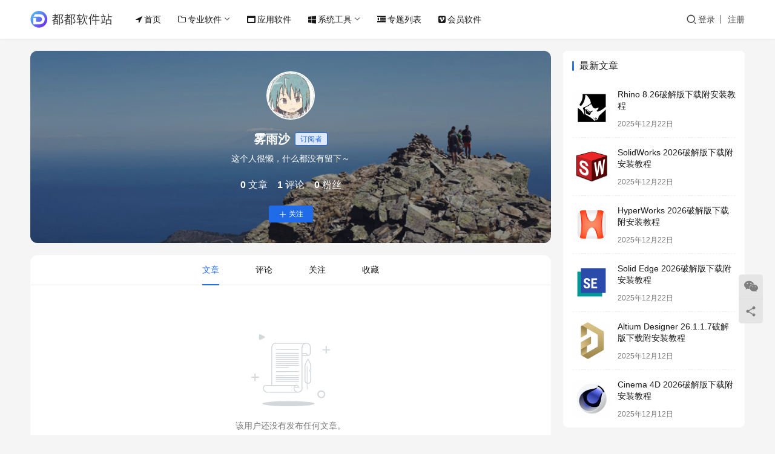

--- FILE ---
content_type: text/html; charset=UTF-8
request_url: https://www.dudues.com/user/36
body_size: 10279
content:
<!DOCTYPE html>
<html lang="zh-Hans">
<head>
    <meta charset="UTF-8">
    <meta http-equiv="X-UA-Compatible" content="IE=edge,chrome=1">
    <meta name="renderer" content="webkit">
    <meta name="viewport" content="width=device-width,initial-scale=1,maximum-scale=5">
    <title>雾雨沙的文章_用户信息_都都软件站</title>
    <meta name="keywords" content="用户信息,雾雨沙">
<meta name="description" content="这个人很懒，什么都没有留下～">
<meta property="og:type" content="webpage">
<meta property="og:url" content="https://www.dudues.com/user/36">
<meta property="og:site_name" content="都都软件站">
<meta property="og:title" content="用户信息">
<meta property="og:description" content="这个人很懒，什么都没有留下～">
<link rel="canonical" href="https://www.dudues.com/user/36">
<meta name="applicable-device" content="pc,mobile">
<meta http-equiv="Cache-Control" content="no-transform">
<link rel="shortcut icon" href="https://www.dudues.com/wp-content/uploads/2022/03/favicon.png">
<link rel='dns-prefetch' href='//www.dudues.com' />
<style id='wp-img-auto-sizes-contain-inline-css' type='text/css'>
img:is([sizes=auto i],[sizes^="auto," i]){contain-intrinsic-size:3000px 1500px}
/*# sourceURL=wp-img-auto-sizes-contain-inline-css */
</style>
<link rel='stylesheet' id='stylesheet-css' href='//www.dudues.com/wp-content/uploads/wpcom/style.6.21.3.1766747193.css?ver=6.21.3' type='text/css' media='all' />
<link rel='stylesheet' id='font-awesome-css' href='https://www.dudues.com/wp-content/themes/justnews/themer/assets/css/font-awesome.css?ver=6.21.3' type='text/css' media='all' />
<style id='wp-block-library-inline-css' type='text/css'>
:root{--wp-block-synced-color:#7a00df;--wp-block-synced-color--rgb:122,0,223;--wp-bound-block-color:var(--wp-block-synced-color);--wp-editor-canvas-background:#ddd;--wp-admin-theme-color:#007cba;--wp-admin-theme-color--rgb:0,124,186;--wp-admin-theme-color-darker-10:#006ba1;--wp-admin-theme-color-darker-10--rgb:0,107,160.5;--wp-admin-theme-color-darker-20:#005a87;--wp-admin-theme-color-darker-20--rgb:0,90,135;--wp-admin-border-width-focus:2px}@media (min-resolution:192dpi){:root{--wp-admin-border-width-focus:1.5px}}.wp-element-button{cursor:pointer}:root .has-very-light-gray-background-color{background-color:#eee}:root .has-very-dark-gray-background-color{background-color:#313131}:root .has-very-light-gray-color{color:#eee}:root .has-very-dark-gray-color{color:#313131}:root .has-vivid-green-cyan-to-vivid-cyan-blue-gradient-background{background:linear-gradient(135deg,#00d084,#0693e3)}:root .has-purple-crush-gradient-background{background:linear-gradient(135deg,#34e2e4,#4721fb 50%,#ab1dfe)}:root .has-hazy-dawn-gradient-background{background:linear-gradient(135deg,#faaca8,#dad0ec)}:root .has-subdued-olive-gradient-background{background:linear-gradient(135deg,#fafae1,#67a671)}:root .has-atomic-cream-gradient-background{background:linear-gradient(135deg,#fdd79a,#004a59)}:root .has-nightshade-gradient-background{background:linear-gradient(135deg,#330968,#31cdcf)}:root .has-midnight-gradient-background{background:linear-gradient(135deg,#020381,#2874fc)}:root{--wp--preset--font-size--normal:16px;--wp--preset--font-size--huge:42px}.has-regular-font-size{font-size:1em}.has-larger-font-size{font-size:2.625em}.has-normal-font-size{font-size:var(--wp--preset--font-size--normal)}.has-huge-font-size{font-size:var(--wp--preset--font-size--huge)}.has-text-align-center{text-align:center}.has-text-align-left{text-align:left}.has-text-align-right{text-align:right}.has-fit-text{white-space:nowrap!important}#end-resizable-editor-section{display:none}.aligncenter{clear:both}.items-justified-left{justify-content:flex-start}.items-justified-center{justify-content:center}.items-justified-right{justify-content:flex-end}.items-justified-space-between{justify-content:space-between}.screen-reader-text{border:0;clip-path:inset(50%);height:1px;margin:-1px;overflow:hidden;padding:0;position:absolute;width:1px;word-wrap:normal!important}.screen-reader-text:focus{background-color:#ddd;clip-path:none;color:#444;display:block;font-size:1em;height:auto;left:5px;line-height:normal;padding:15px 23px 14px;text-decoration:none;top:5px;width:auto;z-index:100000}html :where(.has-border-color){border-style:solid}html :where([style*=border-top-color]){border-top-style:solid}html :where([style*=border-right-color]){border-right-style:solid}html :where([style*=border-bottom-color]){border-bottom-style:solid}html :where([style*=border-left-color]){border-left-style:solid}html :where([style*=border-width]){border-style:solid}html :where([style*=border-top-width]){border-top-style:solid}html :where([style*=border-right-width]){border-right-style:solid}html :where([style*=border-bottom-width]){border-bottom-style:solid}html :where([style*=border-left-width]){border-left-style:solid}html :where(img[class*=wp-image-]){height:auto;max-width:100%}:where(figure){margin:0 0 1em}html :where(.is-position-sticky){--wp-admin--admin-bar--position-offset:var(--wp-admin--admin-bar--height,0px)}@media screen and (max-width:600px){html :where(.is-position-sticky){--wp-admin--admin-bar--position-offset:0px}}

/*# sourceURL=wp-block-library-inline-css */
</style><style id='global-styles-inline-css' type='text/css'>
:root{--wp--preset--aspect-ratio--square: 1;--wp--preset--aspect-ratio--4-3: 4/3;--wp--preset--aspect-ratio--3-4: 3/4;--wp--preset--aspect-ratio--3-2: 3/2;--wp--preset--aspect-ratio--2-3: 2/3;--wp--preset--aspect-ratio--16-9: 16/9;--wp--preset--aspect-ratio--9-16: 9/16;--wp--preset--color--black: #000000;--wp--preset--color--cyan-bluish-gray: #abb8c3;--wp--preset--color--white: #ffffff;--wp--preset--color--pale-pink: #f78da7;--wp--preset--color--vivid-red: #cf2e2e;--wp--preset--color--luminous-vivid-orange: #ff6900;--wp--preset--color--luminous-vivid-amber: #fcb900;--wp--preset--color--light-green-cyan: #7bdcb5;--wp--preset--color--vivid-green-cyan: #00d084;--wp--preset--color--pale-cyan-blue: #8ed1fc;--wp--preset--color--vivid-cyan-blue: #0693e3;--wp--preset--color--vivid-purple: #9b51e0;--wp--preset--gradient--vivid-cyan-blue-to-vivid-purple: linear-gradient(135deg,rgb(6,147,227) 0%,rgb(155,81,224) 100%);--wp--preset--gradient--light-green-cyan-to-vivid-green-cyan: linear-gradient(135deg,rgb(122,220,180) 0%,rgb(0,208,130) 100%);--wp--preset--gradient--luminous-vivid-amber-to-luminous-vivid-orange: linear-gradient(135deg,rgb(252,185,0) 0%,rgb(255,105,0) 100%);--wp--preset--gradient--luminous-vivid-orange-to-vivid-red: linear-gradient(135deg,rgb(255,105,0) 0%,rgb(207,46,46) 100%);--wp--preset--gradient--very-light-gray-to-cyan-bluish-gray: linear-gradient(135deg,rgb(238,238,238) 0%,rgb(169,184,195) 100%);--wp--preset--gradient--cool-to-warm-spectrum: linear-gradient(135deg,rgb(74,234,220) 0%,rgb(151,120,209) 20%,rgb(207,42,186) 40%,rgb(238,44,130) 60%,rgb(251,105,98) 80%,rgb(254,248,76) 100%);--wp--preset--gradient--blush-light-purple: linear-gradient(135deg,rgb(255,206,236) 0%,rgb(152,150,240) 100%);--wp--preset--gradient--blush-bordeaux: linear-gradient(135deg,rgb(254,205,165) 0%,rgb(254,45,45) 50%,rgb(107,0,62) 100%);--wp--preset--gradient--luminous-dusk: linear-gradient(135deg,rgb(255,203,112) 0%,rgb(199,81,192) 50%,rgb(65,88,208) 100%);--wp--preset--gradient--pale-ocean: linear-gradient(135deg,rgb(255,245,203) 0%,rgb(182,227,212) 50%,rgb(51,167,181) 100%);--wp--preset--gradient--electric-grass: linear-gradient(135deg,rgb(202,248,128) 0%,rgb(113,206,126) 100%);--wp--preset--gradient--midnight: linear-gradient(135deg,rgb(2,3,129) 0%,rgb(40,116,252) 100%);--wp--preset--font-size--small: 13px;--wp--preset--font-size--medium: 20px;--wp--preset--font-size--large: 36px;--wp--preset--font-size--x-large: 42px;--wp--preset--spacing--20: 0.44rem;--wp--preset--spacing--30: 0.67rem;--wp--preset--spacing--40: 1rem;--wp--preset--spacing--50: 1.5rem;--wp--preset--spacing--60: 2.25rem;--wp--preset--spacing--70: 3.38rem;--wp--preset--spacing--80: 5.06rem;--wp--preset--shadow--natural: 6px 6px 9px rgba(0, 0, 0, 0.2);--wp--preset--shadow--deep: 12px 12px 50px rgba(0, 0, 0, 0.4);--wp--preset--shadow--sharp: 6px 6px 0px rgba(0, 0, 0, 0.2);--wp--preset--shadow--outlined: 6px 6px 0px -3px rgb(255, 255, 255), 6px 6px rgb(0, 0, 0);--wp--preset--shadow--crisp: 6px 6px 0px rgb(0, 0, 0);}:where(.is-layout-flex){gap: 0.5em;}:where(.is-layout-grid){gap: 0.5em;}body .is-layout-flex{display: flex;}.is-layout-flex{flex-wrap: wrap;align-items: center;}.is-layout-flex > :is(*, div){margin: 0;}body .is-layout-grid{display: grid;}.is-layout-grid > :is(*, div){margin: 0;}:where(.wp-block-columns.is-layout-flex){gap: 2em;}:where(.wp-block-columns.is-layout-grid){gap: 2em;}:where(.wp-block-post-template.is-layout-flex){gap: 1.25em;}:where(.wp-block-post-template.is-layout-grid){gap: 1.25em;}.has-black-color{color: var(--wp--preset--color--black) !important;}.has-cyan-bluish-gray-color{color: var(--wp--preset--color--cyan-bluish-gray) !important;}.has-white-color{color: var(--wp--preset--color--white) !important;}.has-pale-pink-color{color: var(--wp--preset--color--pale-pink) !important;}.has-vivid-red-color{color: var(--wp--preset--color--vivid-red) !important;}.has-luminous-vivid-orange-color{color: var(--wp--preset--color--luminous-vivid-orange) !important;}.has-luminous-vivid-amber-color{color: var(--wp--preset--color--luminous-vivid-amber) !important;}.has-light-green-cyan-color{color: var(--wp--preset--color--light-green-cyan) !important;}.has-vivid-green-cyan-color{color: var(--wp--preset--color--vivid-green-cyan) !important;}.has-pale-cyan-blue-color{color: var(--wp--preset--color--pale-cyan-blue) !important;}.has-vivid-cyan-blue-color{color: var(--wp--preset--color--vivid-cyan-blue) !important;}.has-vivid-purple-color{color: var(--wp--preset--color--vivid-purple) !important;}.has-black-background-color{background-color: var(--wp--preset--color--black) !important;}.has-cyan-bluish-gray-background-color{background-color: var(--wp--preset--color--cyan-bluish-gray) !important;}.has-white-background-color{background-color: var(--wp--preset--color--white) !important;}.has-pale-pink-background-color{background-color: var(--wp--preset--color--pale-pink) !important;}.has-vivid-red-background-color{background-color: var(--wp--preset--color--vivid-red) !important;}.has-luminous-vivid-orange-background-color{background-color: var(--wp--preset--color--luminous-vivid-orange) !important;}.has-luminous-vivid-amber-background-color{background-color: var(--wp--preset--color--luminous-vivid-amber) !important;}.has-light-green-cyan-background-color{background-color: var(--wp--preset--color--light-green-cyan) !important;}.has-vivid-green-cyan-background-color{background-color: var(--wp--preset--color--vivid-green-cyan) !important;}.has-pale-cyan-blue-background-color{background-color: var(--wp--preset--color--pale-cyan-blue) !important;}.has-vivid-cyan-blue-background-color{background-color: var(--wp--preset--color--vivid-cyan-blue) !important;}.has-vivid-purple-background-color{background-color: var(--wp--preset--color--vivid-purple) !important;}.has-black-border-color{border-color: var(--wp--preset--color--black) !important;}.has-cyan-bluish-gray-border-color{border-color: var(--wp--preset--color--cyan-bluish-gray) !important;}.has-white-border-color{border-color: var(--wp--preset--color--white) !important;}.has-pale-pink-border-color{border-color: var(--wp--preset--color--pale-pink) !important;}.has-vivid-red-border-color{border-color: var(--wp--preset--color--vivid-red) !important;}.has-luminous-vivid-orange-border-color{border-color: var(--wp--preset--color--luminous-vivid-orange) !important;}.has-luminous-vivid-amber-border-color{border-color: var(--wp--preset--color--luminous-vivid-amber) !important;}.has-light-green-cyan-border-color{border-color: var(--wp--preset--color--light-green-cyan) !important;}.has-vivid-green-cyan-border-color{border-color: var(--wp--preset--color--vivid-green-cyan) !important;}.has-pale-cyan-blue-border-color{border-color: var(--wp--preset--color--pale-cyan-blue) !important;}.has-vivid-cyan-blue-border-color{border-color: var(--wp--preset--color--vivid-cyan-blue) !important;}.has-vivid-purple-border-color{border-color: var(--wp--preset--color--vivid-purple) !important;}.has-vivid-cyan-blue-to-vivid-purple-gradient-background{background: var(--wp--preset--gradient--vivid-cyan-blue-to-vivid-purple) !important;}.has-light-green-cyan-to-vivid-green-cyan-gradient-background{background: var(--wp--preset--gradient--light-green-cyan-to-vivid-green-cyan) !important;}.has-luminous-vivid-amber-to-luminous-vivid-orange-gradient-background{background: var(--wp--preset--gradient--luminous-vivid-amber-to-luminous-vivid-orange) !important;}.has-luminous-vivid-orange-to-vivid-red-gradient-background{background: var(--wp--preset--gradient--luminous-vivid-orange-to-vivid-red) !important;}.has-very-light-gray-to-cyan-bluish-gray-gradient-background{background: var(--wp--preset--gradient--very-light-gray-to-cyan-bluish-gray) !important;}.has-cool-to-warm-spectrum-gradient-background{background: var(--wp--preset--gradient--cool-to-warm-spectrum) !important;}.has-blush-light-purple-gradient-background{background: var(--wp--preset--gradient--blush-light-purple) !important;}.has-blush-bordeaux-gradient-background{background: var(--wp--preset--gradient--blush-bordeaux) !important;}.has-luminous-dusk-gradient-background{background: var(--wp--preset--gradient--luminous-dusk) !important;}.has-pale-ocean-gradient-background{background: var(--wp--preset--gradient--pale-ocean) !important;}.has-electric-grass-gradient-background{background: var(--wp--preset--gradient--electric-grass) !important;}.has-midnight-gradient-background{background: var(--wp--preset--gradient--midnight) !important;}.has-small-font-size{font-size: var(--wp--preset--font-size--small) !important;}.has-medium-font-size{font-size: var(--wp--preset--font-size--medium) !important;}.has-large-font-size{font-size: var(--wp--preset--font-size--large) !important;}.has-x-large-font-size{font-size: var(--wp--preset--font-size--x-large) !important;}
/*# sourceURL=global-styles-inline-css */
</style>

<style id='classic-theme-styles-inline-css' type='text/css'>
/*! This file is auto-generated */
.wp-block-button__link{color:#fff;background-color:#32373c;border-radius:9999px;box-shadow:none;text-decoration:none;padding:calc(.667em + 2px) calc(1.333em + 2px);font-size:1.125em}.wp-block-file__button{background:#32373c;color:#fff;text-decoration:none}
/*# sourceURL=/wp-includes/css/classic-themes.min.css */
</style>
<link rel='stylesheet' id='wpcom-member-css' href='https://www.dudues.com/wp-content/plugins/wpcom-member/css/style.css?ver=1.7.17' type='text/css' media='all' />
<link rel='stylesheet' id='wpcom-member-pro-css' href='https://www.dudues.com/wp-content/plugins/wpcom-member-pro/css/style.css?ver=2.4.0' type='text/css' media='all' />
<script type="text/javascript" src="https://www.dudues.com/wp-includes/js/jquery/jquery.min.js?ver=3.7.1" id="jquery-core-js"></script>
<script type="text/javascript" src="https://www.dudues.com/wp-includes/js/jquery/jquery-migrate.min.js?ver=3.4.1" id="jquery-migrate-js"></script>
<link rel="EditURI" type="application/rsd+xml" title="RSD" href="https://www.dudues.com/xmlrpc.php?rsd" />
<script>
var _hmt = _hmt || [];
(function() {
  var hm = document.createElement("script");
  hm.src = "https://hm.baidu.com/hm.js?bce7ce7eda9ea2bacc57f4055ae68229";
  var s = document.getElementsByTagName("script")[0]; 
  s.parentNode.insertBefore(hm, s);
})();
</script>
<link rel="icon" href="https://www.dudues.com/wp-content/uploads/2022/03/favicon.png" sizes="32x32" />
<link rel="icon" href="https://www.dudues.com/wp-content/uploads/2022/03/favicon.png" sizes="192x192" />
<link rel="apple-touch-icon" href="https://www.dudues.com/wp-content/uploads/2022/03/favicon.png" />
<meta name="msapplication-TileImage" content="https://www.dudues.com/wp-content/uploads/2022/03/favicon.png" />
    <!--[if lte IE 11]><script src="https://www.dudues.com/wp-content/themes/justnews/js/update.js"></script><![endif]-->
</head>
<body class="wp-singular page-template-default page page-id-8 wp-theme-justnews lang-cn el-boxed header-fixed wpcom-member member-profile">
<header class="header">
    <div class="container">
        <div class="navbar-header">
            <button type="button" class="navbar-toggle collapsed" data-toggle="collapse" data-target=".navbar-collapse" aria-label="menu">
                <span class="icon-bar icon-bar-1"></span>
                <span class="icon-bar icon-bar-2"></span>
                <span class="icon-bar icon-bar-3"></span>
            </button>
                        <div class="logo">
                <a href="https://www.dudues.com/" rel="home">
                    <img src="https://www.dudues.com/wp-content/uploads/2021/08/dudues.png" alt="都都软件站">
                </a>
            </div>
        </div>
        <div class="collapse navbar-collapse mobile-style-0">
            <nav class="primary-menu"><ul id="menu-justnews-menu" class="nav navbar-nav wpcom-adv-menu"><li class="menu-item menu-item-has-image"><a href="/"><i class="wpcom-icon fa fa-location-arrow menu-item-icon"></i>首页</a></li>
<li class="menu-item menu-item-has-image dropdown"><a href="#" class="dropdown-toggle"><i class="wpcom-icon fa fa-folder-o menu-item-icon"></i>专业软件</a>
<ul class="dropdown-menu menu-item-wrap menu-item-col-4">
	<li class="menu-item"><a href="https://www.dudues.com/category/industry">行业软件</a></li>
	<li class="menu-item"><a href="https://www.dudues.com/category/drawing">图形图像</a></li>
	<li class="menu-item"><a href="https://www.dudues.com/category/media">媒体处理</a></li>
	<li class="menu-item"><a href="https://www.dudues.com/category/code">编程开发</a></li>
</ul>
</li>
<li class="menu-item menu-item-has-image"><a href="https://www.dudues.com/category/application"><i class="wpcom-icon fa fa-window-maximize menu-item-icon"></i>应用软件</a></li>
<li class="menu-item menu-item-has-image dropdown"><a href="https://www.dudues.com/category/tools" class="dropdown-toggle"><i class="wpcom-icon fa fa-windows menu-item-icon"></i>系统工具</a>
<ul class="dropdown-menu menu-item-wrap menu-item-col-3">
	<li class="menu-item"><a href="https://www.dudues.com/category/tools/system">操作系统</a></li>
	<li class="menu-item"><a href="https://www.dudues.com/category/tools/network">网络软件</a></li>
	<li class="menu-item"><a href="https://www.dudues.com/category/tools/pctools">系统相关</a></li>
</ul>
</li>
<li class="menu-item menu-item-has-image"><a href="https://www.dudues.com/special"><i class="wpcom-icon fa fa-dedent menu-item-icon"></i>专题列表</a></li>
<li class="menu-item menu-item-has-image"><a href="https://www.dudues.com/special/vip"><i class="wpcom-icon fa fa-vimeo-square menu-item-icon"></i>会员软件</a></li>
</ul></nav>            <div class="navbar-action">
                <div class="navbar-search-icon j-navbar-search"><i class="wpcom-icon wi"><svg aria-hidden="true"><use xlink:href="#wi-search"></use></svg></i></div><form class="navbar-search" action="https://www.dudues.com/" method="get" role="search"><div class="navbar-search-inner"><i class="wpcom-icon wi navbar-search-close"><svg aria-hidden="true"><use xlink:href="#wi-close"></use></svg></i><input type="text" name="s" class="navbar-search-input" autocomplete="off" maxlength="100" placeholder="输入关键词搜索..." value=""><button class="navbar-search-btn" type="submit" aria-label="搜索"><i class="wpcom-icon wi"><svg aria-hidden="true"><use xlink:href="#wi-search"></use></svg></i></button></div></form>                    <div id="j-user-wrap">
                        <a class="login" href="https://www.dudues.com/login">登录</a>
                        <a class="login register" href="https://www.dudues.com/register">注册</a>
                    </div>
                                </div>
        </div>
    </div><!-- /.container -->
</header>

<div id="wrap">    <div class="wrap container">
        <ol class="breadcrumb" vocab="https://schema.org/" typeof="BreadcrumbList"><li class="home" property="itemListElement" typeof="ListItem"><a href="https://www.dudues.com" property="item" typeof="WebPage"><span property="name" class="hide">都都软件站</span>首页</a><meta property="position" content="1"></li><li class="active" property="itemListElement" typeof="ListItem"><i class="wpcom-icon wi"><svg aria-hidden="true"><use xlink:href="#wi-arrow-right-3"></use></svg></i><a href="https://www.dudues.com/user" property="item" typeof="WebPage"><span property="name">用户信息</span></a><meta property="position" content="2"></li></ol>        <div class="main">
                            <article id="post-8" class="post-8 page type-page status-publish hentry entry">
                    <div class="entry-main">
                                                <div class="entry-content">
                            
<div class="wpcom-profile">
    <div class="wpcom-profile-head">
        <div class="wpcom-ph-bg"><noscript><img decoding="async" src="//www.dudues.com/wp-content/uploads/2021/08/cover.jpg" alt="雾雨沙"></noscript><img decoding="async" class="j-lazy" src="https://www.dudues.com/wp-content/themes/justnews/themer/assets/images/lazy.png" data-original="//www.dudues.com/wp-content/uploads/2021/08/cover.jpg" alt="雾雨沙"></div>
        <div class="wpcom-ph-inner">
            <div class="wpcom-ph-user">
                <div class="wpcom-ph-avatar">
                    <noscript><img alt='雾雨沙的头像' src='//www.dudues.com/wp-content/uploads/member/avatars/4e7ea6328a42e0eb.1666025901.jpg' class='avatar avatar-200 photo' height='200' width='200' /></noscript><img alt='雾雨沙的头像' src='https://www.dudues.com/wp-content/themes/justnews/themer/assets/images/lazy.png' data-original='//www.dudues.com/wp-content/uploads/member/avatars/4e7ea6328a42e0eb.1666025901.jpg' class='avatar avatar-200 photo j-lazy' height='200' width='200' />                                    </div>
                <h2 class="wpcom-ph-name">雾雨沙<span class="user-group">订阅者</span></h2>
                <div class="wpcom-ph-desc">这个人很懒，什么都没有留下～</div>                        <div class="profile-stats">
            <div class="profile-stats-inner">
                            <div class="user-stats-item">
                <b>0</b>
                <span>文章</span>
            </div>
                    <div class="user-stats-item">
                <b>1</b>
                <span>评论</span>
            </div>
                    <div class="user-stats-item">
                <b>0</b>
                <span>粉丝</span>
            </div>
                    </div>
        </div>
    <button type="button" class="wpcom-btn btn-xs btn-follow j-follow btn-primary" data-user="36"><i class="wpcom-icon wi"><svg aria-hidden="true"><use xlink:href="#wi-add"></use></svg></i>关注</button>            </div>
                    </div>
    </div>
            <ul class="wpcom-profile-nav">
                            <li class="active">
                    <a href="https://www.dudues.com/user/36">文章</a>                </li>
                            <li>
                    <a href="https://www.dudues.com/user/36/comments">评论</a>                </li>
                            <li>
                    <a href="https://www.dudues.com/user/36/follows">关注</a>                </li>
                            <li>
                    <a href="https://www.dudues.com/user/36/favorites">收藏</a>                </li>
                    </ul>
        <div class="wpcom-profile-main profile-posts">
                            <div class="profile-no-content">
                <noscript><img alt='雾雨沙的头像' src='//www.dudues.com/wp-content/uploads/member/avatars/4e7ea6328a42e0eb.1666025901.jpg' class='avatar avatar-200 photo' height='200' width='200' /></noscript><img decoding="async" class="empty-icon j-lazy" src="https://www.dudues.com/wp-content/themes/justnews/themer/assets/images/empty-post.svg">该用户还没有发布任何文章。            </div>
                </div>
</div>
                                                    </div>
                    </div>
                </article>
                    </div>
            <aside class="sidebar">
        <div class="widget widget_post_thumb"><h3 class="widget-title"><span>最新文章</span></h3>            <ul>
                                    <li class="item">
                                                    <div class="item-img">
                                <a class="item-img-inner" href="https://www.dudues.com/7320.html" title="Rhino 8.26破解版下载附安装教程">
                                    <img width="130" height="130" src="https://www.dudues.com/wp-content/themes/justnews/themer/assets/images/lazy.png" class="attachment-default size-default wp-post-image j-lazy" alt="Rhino 8.26破解版下载附安装教程" decoding="async" data-original="https://www.dudues.com/wp-content/uploads/2024/01/rhino-1-130x130.png" />                                </a>
                            </div>
                                                <div class="item-content">
                            <p class="item-title"><a href="https://www.dudues.com/7320.html" title="Rhino 8.26破解版下载附安装教程">Rhino 8.26破解版下载附安装教程</a></p>
                            <p class="item-date">2025年12月22日</p>
                        </div>
                    </li>
                                    <li class="item">
                                                    <div class="item-img">
                                <a class="item-img-inner" href="https://www.dudues.com/7314.html" title="SolidWorks 2026破解版下载附安装教程">
                                    <img width="130" height="130" src="https://www.dudues.com/wp-content/themes/justnews/themer/assets/images/lazy.png" class="attachment-default size-default wp-post-image j-lazy" alt="SolidWorks 2026破解版下载附安装教程" decoding="async" data-original="https://www.dudues.com/wp-content/uploads/2025/12/00-00-130x130.png" />                                </a>
                            </div>
                                                <div class="item-content">
                            <p class="item-title"><a href="https://www.dudues.com/7314.html" title="SolidWorks 2026破解版下载附安装教程">SolidWorks 2026破解版下载附安装教程</a></p>
                            <p class="item-date">2025年12月22日</p>
                        </div>
                    </li>
                                    <li class="item">
                                                    <div class="item-img">
                                <a class="item-img-inner" href="https://www.dudues.com/7311.html" title="HyperWorks 2026破解版下载附安装教程">
                                    <img width="130" height="130" src="https://www.dudues.com/wp-content/themes/justnews/themer/assets/images/lazy.png" class="attachment-default size-default wp-post-image j-lazy" alt="HyperWorks 2026破解版下载附安装教程" decoding="async" data-original="https://www.dudues.com/wp-content/uploads/2022/11/00-0-130x130.png" />                                </a>
                            </div>
                                                <div class="item-content">
                            <p class="item-title"><a href="https://www.dudues.com/7311.html" title="HyperWorks 2026破解版下载附安装教程">HyperWorks 2026破解版下载附安装教程</a></p>
                            <p class="item-date">2025年12月22日</p>
                        </div>
                    </li>
                                    <li class="item">
                                                    <div class="item-img">
                                <a class="item-img-inner" href="https://www.dudues.com/7307.html" title="Solid Edge 2026破解版下载附安装教程">
                                    <img width="130" height="130" src="https://www.dudues.com/wp-content/themes/justnews/themer/assets/images/lazy.png" class="attachment-default size-default wp-post-image j-lazy" alt="Solid Edge 2026破解版下载附安装教程" decoding="async" data-original="https://www.dudues.com/wp-content/uploads/2024/04/00-00-1-130x130.png" />                                </a>
                            </div>
                                                <div class="item-content">
                            <p class="item-title"><a href="https://www.dudues.com/7307.html" title="Solid Edge 2026破解版下载附安装教程">Solid Edge 2026破解版下载附安装教程</a></p>
                            <p class="item-date">2025年12月22日</p>
                        </div>
                    </li>
                                    <li class="item">
                                                    <div class="item-img">
                                <a class="item-img-inner" href="https://www.dudues.com/7282.html" title="Altium Designer 26.1.1.7破解版下载附安装教程">
                                    <img width="130" height="130" src="https://www.dudues.com/wp-content/themes/justnews/themer/assets/images/lazy.png" class="attachment-default size-default wp-post-image j-lazy" alt="Altium Designer 26.1.1.7破解版下载附安装教程" decoding="async" data-original="https://www.dudues.com/wp-content/uploads/2022/03/000-12-130x130.png" />                                </a>
                            </div>
                                                <div class="item-content">
                            <p class="item-title"><a href="https://www.dudues.com/7282.html" title="Altium Designer 26.1.1.7破解版下载附安装教程">Altium Designer 26.1.1.7破解版下载附安装教程</a></p>
                            <p class="item-date">2025年12月12日</p>
                        </div>
                    </li>
                                    <li class="item">
                                                    <div class="item-img">
                                <a class="item-img-inner" href="https://www.dudues.com/7279.html" title="Cinema 4D 2026破解版下载附安装教程">
                                    <img width="130" height="130" src="https://www.dudues.com/wp-content/themes/justnews/themer/assets/images/lazy.png" class="attachment-default size-default wp-post-image j-lazy" alt="Cinema 4D 2026破解版下载附安装教程" decoding="async" data-original="https://www.dudues.com/wp-content/uploads/2023/09/c4d-130x130.png" />                                </a>
                            </div>
                                                <div class="item-content">
                            <p class="item-title"><a href="https://www.dudues.com/7279.html" title="Cinema 4D 2026破解版下载附安装教程">Cinema 4D 2026破解版下载附安装教程</a></p>
                            <p class="item-date">2025年12月12日</p>
                        </div>
                    </li>
                            </ul>
        </div><div class="widget widget_image_slider">            <div class="wpcom-slider swiper-container show-title">
                <ul class="swiper-wrapper">
                                            <li class="swiper-slide">
                                                            <a class="slide-post-inner" href="https://www.dudues.com/wp-content/uploads/2025/01/2021102714524650.png" target="_blank" title="">
                                    <img src="https://www.dudues.com/wp-content/uploads/2023/03/SO.jpg" alt="">
                                    <span class="slide-post-title"></span>                                </a>
                                                    </li>
                                    </ul>
                <div class="swiper-pagination"></div>
                <div class="swiper-button-prev"></div>
                <div class="swiper-button-next"></div>
            </div>
        </div><div class="widget widget_comments"><h3 class="widget-title"><span>最新评论</span></h3>            <ul>
                                    <li>
                        <div class="comment-info">
                            <a href="https://www.dudues.com/user/37" target="_blank" class="j-user-card" data-user="37">
                                <img alt='BOX的头像' src='//www.dudues.com/wp-content/uploads/member/avatars/9e07964f8dddeb95.1666053272.gif' class='avatar avatar-60 photo' height='60' width='60' />                                <span class="comment-author">BOX</span>
                            </a>
                            <span>2022年10月18日</span>
                        </div>
                        <div class="comment-excerpt">
                            <p>右键以管理员身份运行Quartus软件，在Tools菜单下选择Install Device安装器件库即可。</p>
                        </div>
                        <p class="comment-post">
                            评论于 <a href="https://www.dudues.com/4276.html" target="_blank">Quartus Prime Standard 18.1破解版下载附安装教程</a>
                        </p>
                    </li>
                                    <li>
                        <div class="comment-info">
                            <a href="https://www.dudues.com/user/36" target="_blank" class="j-user-card" data-user="36">
                                <img alt='雾雨沙的头像' src='//www.dudues.com/wp-content/uploads/member/avatars/4e7ea6328a42e0eb.1666025901.jpg' class='avatar avatar-60 photo' height='60' width='60' />                                <span class="comment-author">雾雨沙</span>
                            </a>
                            <span>2022年10月18日</span>
                        </div>
                        <div class="comment-excerpt">
                            <p>求问大家，下了器件库的文件要放到那个里面呀，万分感谢<img src="https://www.dudues.com/wp-content/themes/justnews/themer/assets/images/smilies/heihei.svg" alt="嘿嘿" class="wp-smiley j-lazy" /></p>
                        </div>
                        <p class="comment-post">
                            评论于 <a href="https://www.dudues.com/4276.html" target="_blank">Quartus Prime Standard 18.1破解版下载附安装教程</a>
                        </p>
                    </li>
                                    <li>
                        <div class="comment-info">
                            <a href="https://www.dudues.com/user/23" target="_blank" class="j-user-card" data-user="23">
                                <img alt='撒哈拉的故事的头像' src='//www.dudues.com/wp-content/uploads/member/avatars/cfc748049e45d87b.1664870275.jpg' class='avatar avatar-60 photo' height='60' width='60' />                                <span class="comment-author">撒哈拉的故事</span>
                            </a>
                            <span>2022年10月4日</span>
                        </div>
                        <div class="comment-excerpt">
                            <p>UG牛批！！！！争取早日取代CATIA成为所有软件王者</p>
                        </div>
                        <p class="comment-post">
                            评论于 <a href="https://www.dudues.com/4454.html" target="_blank">UG NX 2206破解版下载附安装教程</a>
                        </p>
                    </li>
                                    <li>
                        <div class="comment-info">
                            <a href="https://www.dudues.com/user/11" target="_blank" class="j-user-card" data-user="11">
                                <img alt='Long的头像' src='//www.dudues.com/wp-content/uploads/member/avatars/d43d9caa6e02c990.1630085416.gif' class='avatar avatar-60 photo' height='60' width='60' />                                <span class="comment-author">Long</span>
                            </a>
                            <span>2021年8月28日</span>
                        </div>
                        <div class="comment-excerpt">
                            <p>流畅！功能强大！</p>
                        </div>
                        <p class="comment-post">
                            评论于 <a href="https://www.dudues.com/2317.html" target="_blank">PotPlayer v221215视频播放器下载附安装教程</a>
                        </p>
                    </li>
                                    <li>
                        <div class="comment-info">
                            <a href="https://www.dudues.com/user/8" target="_blank" class="j-user-card" data-user="8">
                                <img alt='Alan的头像' src='//www.dudues.com/wp-content/uploads/member/avatars/895fb98ab9159f51.1628906228.jpg' class='avatar avatar-60 photo' height='60' width='60' />                                <span class="comment-author">Alan</span>
                            </a>
                            <span>2021年8月16日</span>
                        </div>
                        <div class="comment-excerpt">
                            <p>非常好用！<img src="https://www.dudues.com/wp-content/themes/justnews/themer/assets/images/smilies/zan.svg" alt="赞" class="wp-smiley j-lazy" /></p>
                        </div>
                        <p class="comment-post">
                            评论于 <a href="https://www.dudues.com/1952.html" target="_blank">Chrome 143.0.7499.110浏览器下载附安装教程</a>
                        </p>
                    </li>
                            </ul>
        </div>    </aside>
    </div>
</div>
<footer class="footer">
    <div class="container">
        <div class="footer-col-wrap footer-with-logo-icon">
                        <div class="footer-col footer-col-logo">
                <img src="https://www.dudues.com/wp-content/uploads/2021/08/logo-footer.png" alt="都都软件站">
            </div>
                        <div class="footer-col footer-col-copy">
                <ul class="footer-nav hidden-xs"><li id="menu-item-152" class="menu-item menu-item-152"><a href="https://www.dudues.com/contact">联系我们</a></li>
<li id="menu-item-2035" class="menu-item menu-item-2035"><a href="https://www.dudues.com/copyright">版权声明</a></li>
<li id="menu-item-1964" class="menu-item menu-item-1964"><a href="https://www.dudues.com/category/application">应用软件</a></li>
<li id="menu-item-157" class="menu-item menu-item-157"><a href="https://www.dudues.com/special">专题列表</a></li>
<li id="menu-item-7163" class="menu-item menu-item-7163"><a href="https://www.dudues.com/category/industry">行业软件</a></li>
<li id="menu-item-7166" class="menu-item menu-item-7166"><a href="https://www.dudues.com/category/tools">系统工具</a></li>
</ul>                <div class="copyright">
                    <p>Copyright © 2025 都都软件站 版权所有 <a href="https://beian.miit.gov.cn/">鄂ICP备2021011696号</a> Powered by <a href="http://www.dudues.com" target="_blank" rel="noopener noreferrer">Dudues</a></p>
                </div>
            </div>
                        <div class="footer-col footer-col-sns">
                <div class="footer-sns">
                                                <a class="sns-wx" href="javascript:;" aria-label="icon">
                                <i class="wpcom-icon fa fa-wechat sns-icon"></i>                                <span style="background-image:url('https://www.dudues.com/wp-content/uploads/2021/08/2021081112442099.jpg');"></span>                            </a>
                                        </div>
            </div>
                    </div>
    </div>
</footer>
            <div class="action action-style-0 action-color-0 action-pos-0" style="bottom:20%;">
                                                <div class="action-item">
                                    <i class="wpcom-icon fa fa-wechat action-item-icon"></i>                                                                        <div class="action-item-inner action-item-type-1">
                                        <img class="action-item-img" src="https://www.dudues.com/wp-content/uploads/2025/01/2021102714524650.png" alt="公众号">                                    </div>
                                </div>
                                                                                        <div class="action-item j-share">
                        <i class="wpcom-icon wi action-item-icon"><svg aria-hidden="true"><use xlink:href="#wi-share"></use></svg></i>                                            </div>
                                    <div class="action-item gotop j-top">
                        <i class="wpcom-icon wi action-item-icon"><svg aria-hidden="true"><use xlink:href="#wi-arrow-up-2"></use></svg></i>                                            </div>
                            </div>
        <script type="speculationrules">
{"prefetch":[{"source":"document","where":{"and":[{"href_matches":"/*"},{"not":{"href_matches":["/wp-*.php","/wp-admin/*","/wp-content/uploads/*","/wp-content/*","/wp-content/plugins/*","/wp-content/themes/justnews/*","/*\\?(.+)"]}},{"not":{"selector_matches":"a[rel~=\"nofollow\"]"}},{"not":{"selector_matches":".no-prefetch, .no-prefetch a"}}]},"eagerness":"conservative"}]}
</script>
<script type="text/javascript" id="main-js-extra">
/* <![CDATA[ */
var _wpcom_js = {"webp":"","ajaxurl":"https://www.dudues.com/wp-admin/admin-ajax.php","theme_url":"https://www.dudues.com/wp-content/themes/justnews","slide_speed":"5000","is_admin":"0","lang":"zh_CN","js_lang":{"share_to":"\u5206\u4eab\u5230:","copy_done":"\u590d\u5236\u6210\u529f\uff01","copy_fail":"\u6d4f\u89c8\u5668\u6682\u4e0d\u652f\u6301\u62f7\u8d1d\u529f\u80fd","confirm":"\u786e\u5b9a","qrcode":"\u4e8c\u7ef4\u7801","page_loaded":"\u5df2\u7ecf\u5230\u5e95\u4e86","no_content":"\u6682\u65e0\u5185\u5bb9","load_failed":"\u52a0\u8f7d\u5931\u8d25\uff0c\u8bf7\u7a0d\u540e\u518d\u8bd5\uff01","expand_more":"\u9605\u8bfb\u5269\u4f59 %s"},"share":"1","lightbox":"1","post_id":"8","poster":{"notice":"\u8bf7\u300c\u70b9\u51fb\u4e0b\u8f7d\u300d\u6216\u300c\u957f\u6309\u4fdd\u5b58\u56fe\u7247\u300d\u540e\u5206\u4eab\u7ed9\u66f4\u591a\u597d\u53cb","generating":"\u6b63\u5728\u751f\u6210\u6d77\u62a5\u56fe\u7247...","failed":"\u6d77\u62a5\u56fe\u7247\u751f\u6210\u5931\u8d25"},"video_height":"482","fixed_sidebar":"1","dark_style":"0","font_url":"//www.dudues.com/wp-content/uploads/wpcom/fonts.f5a8b036905c9579.css","follow_btn":"\u003Ci class=\"wpcom-icon wi\"\u003E\u003Csvg aria-hidden=\"true\"\u003E\u003Cuse xlink:href=\"#wi-add\"\u003E\u003C/use\u003E\u003C/svg\u003E\u003C/i\u003E\u5173\u6ce8","followed_btn":"\u5df2\u5173\u6ce8"};
//# sourceURL=main-js-extra
/* ]]> */
</script>
<script type="text/javascript" src="https://www.dudues.com/wp-content/themes/justnews/js/main.js?ver=6.21.3" id="main-js"></script>
<script type="text/javascript" src="https://www.dudues.com/wp-content/themes/justnews/themer/assets/js/icons-2.8.9.js?ver=2.8.9" id="wpcom-icons-js"></script>
<script type="text/javascript" id="wpcom-member-js-extra">
/* <![CDATA[ */
var _wpmx_js = {"ajaxurl":"https://www.dudues.com/wp-admin/admin-ajax.php","plugin_url":"https://www.dudues.com/wp-content/plugins/wpcom-member/","max_upload_size":"3145728","post_id":"8","js_lang":{"login_desc":"\u60a8\u8fd8\u672a\u767b\u5f55\uff0c\u8bf7\u767b\u5f55\u540e\u518d\u8fdb\u884c\u76f8\u5173\u64cd\u4f5c\uff01","login_title":"\u8bf7\u767b\u5f55","login_btn":"\u767b\u5f55","reg_btn":"\u6ce8\u518c"},"login_url":"https://www.dudues.com/login","register_url":"https://www.dudues.com/register","_Captcha":{"title":"\u5b89\u5168\u9a8c\u8bc1","barText":"\u62d6\u52a8\u6ed1\u5757\u5b8c\u6210\u62fc\u56fe","loadingText":"\u62fc\u56fe\u52a0\u8f7d\u4e2d...","failedText":"\u8bf7\u518d\u8bd5\u4e00\u6b21"},"captcha_label":"\u70b9\u51fb\u8fdb\u884c\u4eba\u673a\u9a8c\u8bc1","captcha_verified":"\u9a8c\u8bc1\u6210\u529f","errors":{"require":"\u4e0d\u80fd\u4e3a\u7a7a","email":"\u8bf7\u8f93\u5165\u6b63\u786e\u7684\u7535\u5b50\u90ae\u7bb1","pls_enter":"\u8bf7\u8f93\u5165","password":"\u5bc6\u7801\u5fc5\u987b\u4e3a6~32\u4e2a\u5b57\u7b26","passcheck":"\u4e24\u6b21\u5bc6\u7801\u8f93\u5165\u4e0d\u4e00\u81f4","phone":"\u8bf7\u8f93\u5165\u6b63\u786e\u7684\u624b\u673a\u53f7\u7801","terms":"\u8bf7\u9605\u8bfb\u5e76\u540c\u610f\u6761\u6b3e","sms_code":"\u9a8c\u8bc1\u7801\u9519\u8bef","captcha_verify":"\u8bf7\u70b9\u51fb\u6309\u94ae\u8fdb\u884c\u9a8c\u8bc1","captcha_fail":"\u4eba\u673a\u9a8c\u8bc1\u5931\u8d25\uff0c\u8bf7\u91cd\u8bd5","nonce":"\u968f\u673a\u6570\u6821\u9a8c\u5931\u8d25","req_error":"\u8bf7\u6c42\u5931\u8d25"},"hidden_content":"1"};
//# sourceURL=wpcom-member-js-extra
/* ]]> */
</script>
<script type="text/javascript" src="https://www.dudues.com/wp-content/plugins/wpcom-member/js/index.js?ver=1.7.17" id="wpcom-member-js"></script>
<script type="text/javascript" src="https://www.dudues.com/wp-content/plugins/wpcom-member-pro/js/index.js?ver=2.4.0" id="wpcom-member-pro-js"></script>
<script type="text/javascript" src="https://www.dudues.com/wp-content/themes/justnews/js/wp-embed.js?ver=6.21.3" id="wp-embed-js"></script>
</body>
</html>

--- FILE ---
content_type: image/svg+xml
request_url: https://www.dudues.com/wp-content/themes/justnews/themer/assets/images/empty-post.svg
body_size: 5819
content:
<svg t="MTczMTg5" width="121" height="112" viewBox="0 0 121 112" xmlns="http://www.w3.org/2000/svg"><g fill="none" fill-rule="evenodd" style="opacity:0.6;"><g fill="#b2bcc4"><path d="M86.87 77.311c-2.779 0-5.077-2.24-5.077-5.066v-22.13c0-4.692 4.329-10.77 4.542-11.037a.658.658 0 0 1 .535-.267c.214 0 .374.107.534.267.16.266 4.543 6.452 4.543 11.038v2.56c0 .053 0 .16-.054.213l-1.656 4.372 1.442.853c.214.107.321.32.321.534v13.597a5.042 5.042 0 0 1-1.496 3.573c-1.016.96-2.298 1.493-3.634 1.493zm-.054-36.74c-1.122 1.76-3.794 6.132-3.794 9.545v22.13c0 2.079 1.71 3.785 3.794 3.785 1.016 0 1.978-.373 2.672-1.12a3.792 3.792 0 0 0 1.123-2.666V59.021l-1.55-.96a.612.612 0 0 1-.267-.746l1.817-4.746v-2.453c.053-3.306-2.619-7.732-3.795-9.545z"/><path d="M85.638 85.867c-.238 0-.409-.262-.409-.628l-.034-34.678c0-.366.17-.628.409-.628.238 0 .408.262.408.628l.034 34.678c0 .314-.17.628-.408.628zM77.763 84.156c-.367 0-.628-.266-.628-.638l-.053-62.891c0-.372.262-.638.628-.638.367 0 .628.266.628.638l.053 62.89c0 .373-.262.639-.628.639zm-46.324-3.988c-.366 0-.628-.265-.628-.638l-.052-58.903c0-.372.261-.638.628-.638.366 0 .628.266.628.638l.052 58.903c0 .32-.314.638-.628.638z"/><path d="M71.777 90.946c-1.853 0-3.546-.75-4.87-2.037-1.323-1.34-2.01-3.056-2.01-4.932v-.912c0-.375.264-.643.634-.643s.635.268.635.643v.912c0 1.501.583 2.949 1.641 4.02a5.572 5.572 0 0 0 7.94 0 5.718 5.718 0 0 0 1.64-4.02c0-.375.265-.643.636-.643.37 0 .635.268.635.643 0 1.876-.688 3.592-2.011 4.932a6.717 6.717 0 0 1-4.87 2.037zM18 84.03v-.91c0-1.02.37-1.985 1.112-2.682a3.745 3.745 0 0 1 2.646-1.125h.794l46.102-.054c.37 0 .635.268.635.643 0 .376-.264.644-.635.644l-46.843.053c-.688 0-1.323.268-1.747.75a2.539 2.539 0 0 0-.74 1.77v.911a5.66 5.66 0 0 0 5.663 5.683c.37 0 .635.268.635.644-.106.375-.37.643-.741.643C21.07 91 18 87.89 18 84.03zm65.633-53.987c0-.375.265-.643.636-.643.37 0 .635.268.635.643 0 1.394 1.111 2.52 2.487 2.52 1.377 0 2.488-1.126 2.488-2.52 0-.375.265-.643.635-.643s.635.268.635.643c0 2.091-1.693 3.807-3.758 3.807-2.064 0-3.758-1.716-3.758-3.807z"/><path d="M78.07 31.052c-.368 0-.63-.267-.63-.64s.262-.639.63-.639h6.198c.368 0 .63.266.63.64 0 .372-.262.639-.63.639H78.07zM25.435 91c-.368 0-.63-.266-.63-.64 0-.372.262-.639.63-.639l46.489-.053c.367 0 .63.266.63.64 0 .372-.263.639-.63.639L25.435 91zm65.084-59.948c-.368 0-.63-.267-.63-.64v-9.485c0-1.492-.578-2.93-1.629-3.996a5.526 5.526 0 0 0-7.88 0 5.688 5.688 0 0 0-1.628 3.996c0 .373-.262.64-.63.64s-.63-.267-.63-.64c0-1.865.683-3.57 1.996-4.902A6.66 6.66 0 0 1 84.32 14c1.838 0 3.52.746 4.832 2.025 1.314 1.332 1.996 3.037 1.996 4.902v9.485c0 .32-.262.64-.63.64zM31.581 21.62c-.368 0-.63-.266-.63-.64 0-3.836 3.046-6.927 6.828-6.927.368 0 .63.267.63.64s-.262.64-.63.64c-3.099 0-5.568 2.557-5.568 5.7 0 .32-.315.587-.63.587z"/><path d="M37.345 15.337c-.369 0-.632-.321-.632-.642 0-.374.263-.642.632-.642L83.955 14c.369 0 .632.267.632.642 0 .374-.263.641-.632.641l-46.61.054zM77.74 34.263c-.368 0-.632-.268-.632-.642s.264-.642.632-.642h9.375c.369 0 .632.268.632.642s-.263.642-.632.642H77.74zM65.978 83.3c-.387 0-.664-.267-.664-.642 0-2.085 1.77-3.795 3.926-3.795 2.157 0 3.926 1.71 3.926 3.795 0 .375-.277.642-.664.642s-.663-.267-.663-.642c0-1.39-1.161-2.512-2.599-2.512-.719 0-1.382.267-1.825.748a2.475 2.475 0 0 0-.774 1.764c-.055.375-.331.642-.663.642z"/><path d="M66.28 83.3a.61.61 0 0 1-.633-.635.61.61 0 0 1 .633-.635h6.217a.61.61 0 0 1 .632.635.61.61 0 0 1-.632.635H66.28zM38.196 24.734a.61.61 0 0 1-.633-.635.61.61 0 0 1 .633-.635l34.354-.053a.61.61 0 0 1 .632.635.61.61 0 0 1-.632.635l-34.354.053zm0 6.243a.61.61 0 0 1-.633-.635.61.61 0 0 1 .633-.635l34.354-.053a.61.61 0 0 1 .632.635.61.61 0 0 1-.632.635l-34.354.053zm0 3.068a.61.61 0 0 1-.633-.635.61.61 0 0 1 .633-.635l34.354-.053a.61.61 0 0 1 .632.635.61.61 0 0 1-.632.635l-34.354.053zm0 3.122a.61.61 0 0 1-.633-.635.61.61 0 0 1 .633-.635l34.354-.053a.61.61 0 0 1 .632.635.61.61 0 0 1-.632.635l-34.354.053zm0 3.068a.61.61 0 0 1-.633-.635.61.61 0 0 1 .633-.635l34.354-.053a.61.61 0 0 1 .632.635.61.61 0 0 1-.632.635l-34.354.053zm0 3.121a.61.61 0 0 1-.633-.634.61.61 0 0 1 .633-.635l34.354-.053a.61.61 0 0 1 .632.635.61.61 0 0 1-.632.635l-34.354.052zm0 3.069a.61.61 0 0 1-.633-.635.61.61 0 0 1 .633-.635l34.354-.053a.61.61 0 0 1 .632.635.61.61 0 0 1-.632.635l-34.354.053zm0 3.121a.61.61 0 0 1-.633-.634.61.61 0 0 1 .633-.635l34.354-.053a.61.61 0 0 1 .632.635.61.61 0 0 1-.632.634l-34.354.053zm.105 9.63a.61.61 0 0 1-.632-.636.61.61 0 0 1 .632-.635l34.354-.052a.61.61 0 0 1 .632.634.61.61 0 0 1-.632.635l-34.354.053zm-.105 6.295a.61.61 0 0 1-.633-.635.61.61 0 0 1 .633-.635l34.354-.053a.61.61 0 0 1 .632.635.61.61 0 0 1-.632.635l-34.354.053zm0 3.068a.61.61 0 0 1-.633-.634.61.61 0 0 1 .633-.635l34.354-.053a.61.61 0 0 1 .632.635.61.61 0 0 1-.632.634l-34.354.053zm.052 3.069a.61.61 0 0 1-.632-.635.61.61 0 0 1 .632-.635l34.354-.053a.61.61 0 0 1 .633.635.61.61 0 0 1-.633.635l-34.354.053zm0 3.121a.61.61 0 0 1-.632-.635.61.61 0 0 1 .632-.634l34.354-.053a.61.61 0 0 1 .633.635.61.61 0 0 1-.633.634l-34.354.053zm-.052-22.114a.61.61 0 0 1-.633-.635.61.61 0 0 1 .633-.635h18.757a.61.61 0 0 1 .633.635.61.61 0 0 1-.633.635H38.196z"/></g><g transform="translate(0 1)"><path d="M5.834 60.242c.47 0 .852.382.852.853l-.001 4.284h4.396a.848.848 0 1 1 0 1.698H6.685v4.285a.852.852 0 0 1-1.703 0l-.001-4.286H.848a.848.848 0 0 1 0-1.696h4.133v-4.285c0-.471.382-.853.853-.853z" fill="#b2bcc4"/><ellipse fill="#b2bcc4" cx="57" cy="107" rx="40" ry="4"/><path d="M11.93 7.398V1.087a1.216 1.216 0 0 1 1.738-1.098l6.638 3.155a1.216 1.216 0 0 1 0 2.197l-6.638 3.155a1.216 1.216 0 0 1-1.738-1.098z" fill="#b2bcc4"/><ellipse stroke="#b2bcc4" stroke-width="1.824" cx="107.366" cy="92.485" rx="5.113" ry="5.091"/><path d="M114.904 17.818c.47 0 .852.382.852.852v4.285h4.396a.848.848 0 0 1 0 1.697h-4.397l.001 4.285a.852.852 0 0 1-1.704 0v-4.285h-4.133a.848.848 0 0 1 0-1.697h4.132l.001-4.285c0-.47.382-.852.852-.852z" fill="#b2bcc4"/></g></g></svg>